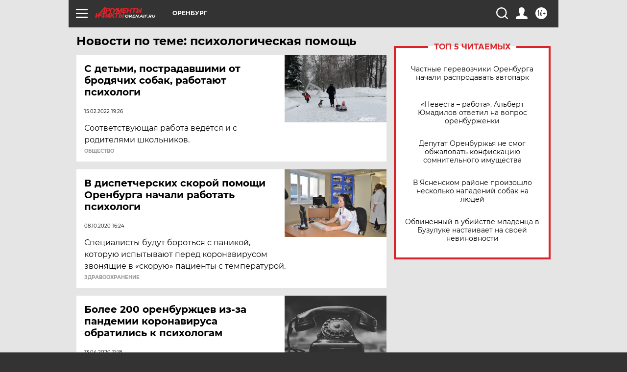

--- FILE ---
content_type: text/html
request_url: https://tns-counter.ru/nc01a**R%3Eundefined*aif_ru/ru/UTF-8/tmsec=aif_ru/589267578***
body_size: -72
content:
2F9D71056971059BX1769014683:2F9D71056971059BX1769014683